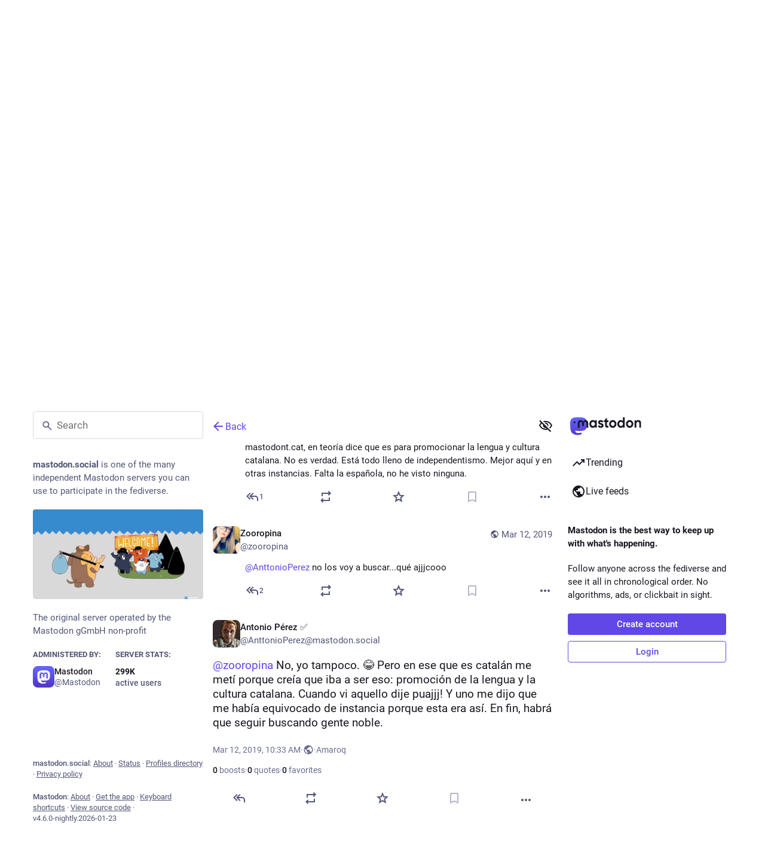

--- FILE ---
content_type: text/javascript; charset=utf-8
request_url: https://mastodon.social/packs/loader-CbrrfOKD.js
body_size: 1759
content:
import{eY as i,cE as j,cK as r,eZ as p}from"./poll-D79m1bT5.js";import{putCustomEmojiData as b,loadLatestEtag as u,putLatestEtag as g,putEmojiData as h,putLegacyShortcodes as k}from"./database-DHh321bR.js";import"./client-ncDLP5Hr.js";import"./index-Dq__EzSu.js";import"./index-BREhmZ8d.js";import"./short_number-CDVewIj8.js";import"./numbers-BLyy7tyF.js";import"./message-D1G3aWse.js";import"./index-DUY7J2K7.js";import"./skeleton-DRG8mR_P.js";import"./relative_timestamp-BqnfHEQ4.js";import"./ready-DpOgoWSg.js";import"./api-D3fZlp-n.js";import"./index-C_CZJOIf.js";import"./load_locale-CbRmHmPa.js";const v="/packs/assets/iamcal-DP8KB4yM.json",f="/packs/assets/compact-BTM6veu3.json",C="/packs/assets/compact-B78y6uG-.json",w="/packs/assets/compact-C3-puptT.json",D="/packs/assets/compact-NMaGTNYN.json",E="/packs/assets/compact-NMaGTNYN.json",B="/packs/assets/compact-CMFXzPJR.json",T="/packs/assets/compact-CkWHFk_Q.json",M="/packs/assets/compact-DayG5gSK.json",y="/packs/assets/compact-Bs96fzU-.json",S="/packs/assets/compact--AiP6cX_.json",L="/packs/assets/compact-BDsuBD1_.json",N="/packs/assets/compact-2rQWIkwC.json",z="/packs/assets/compact-F6sDGFWf.json",K="/packs/assets/compact-DT690iTV.json",Y="/packs/assets/compact-h7TZHfIY.json",$="/packs/assets/compact-DI3eVw8C.json",P="/packs/assets/compact-BQRQBy3q.json",Q="/packs/assets/compact-Bx6kgVQJ.json",V="/packs/assets/compact-C9QWt8LV.json",A="/packs/assets/compact-CA-zzw_n.json",I="/packs/assets/compact-jt4f1My8.json",U="/packs/assets/compact-phGKhPIv.json",x="/packs/assets/compact-BJN2g0Po.json",G="/packs/assets/compact-CsRoduv5.json",q="/packs/assets/compact-CwKKMC5z.json",F="/packs/assets/compact-K3tCeAbA.json",J="/packs/assets/compact-Cmnz644J.json",O="/packs/assets/compact-Bw-DC5Gj.json",R="/packs/assets/cldr-DxKjYg6z.json",W="/packs/assets/cldr-CY-tv_TM.json",H="/packs/assets/cldr-BSYWjdY7.json",Z="/packs/assets/cldr-C1i5KVEL.json",X="/packs/assets/cldr-C1i5KVEL.json",ss="/packs/assets/cldr-8tZnqkqo.json",os="/packs/assets/cldr-DUgbSQJD.json",es="/packs/assets/cldr-cqgh8f7Y.json",ts="/packs/assets/cldr-CY_5CtXO.json",as="/packs/assets/cldr-Bo6RVSk_.json",cs="/packs/assets/cldr-D0jItGZH.json",_s="/packs/assets/cldr-C7QhisvW.json",ns="/packs/assets/cldr-BRlg5Tke.json",ds="/packs/assets/cldr-BmaC2qSp.json",ms="/packs/assets/cldr-DEpvOM4x.json",ls="/packs/assets/cldr-BgvHB7u0.json",is="/packs/assets/cldr-DxvvEggs.json",js="/packs/assets/cldr-CqM8Svqp.json",rs="/packs/assets/cldr-hEUNEbh-.json",ps="/packs/assets/cldr-CoH6FeL_.json",bs="/packs/assets/cldr-DAUPcKJs.json",us="/packs/assets/cldr-C2V-a_Yh.json",gs="/packs/assets/cldr-CWamLreT.json",hs="/packs/assets/cldr-ofUUkuu9.json",ks="/packs/assets/cldr-D5pA4Tc9.json",vs="/packs/assets/cldr-0eLTfjj4.json",fs="/packs/assets/cldr-CJ_QIdvI.json",Cs="/packs/assets/cldr-BjQplVF5.json",d=j("loader");async function As(e,t=!0){const o=r(e);d("importing emoji data for locale %s%s",o,t?" and shortcodes":"");let s=await m({etagString:o,path:ws(o)});if(!s)return;const a=[];if(t){const _=await m({etagString:"".concat(o,"-shortcodes"),path:Ds(o)});if(_)a.push(_);else throw new Error("No shortcodes data found for locale ".concat(o))}return s=p(s,a),await h(s,o),s}async function Is(){const e=await m({etagString:"custom",path:"/api/v1/custom_emojis"});if(e)return await b({emojis:e,clear:!0}),e}async function Us(){const t=Object.values(Object.assign({"../../../../../node_modules/emojibase-data/en/shortcodes/iamcal.json":v}))[0];if(!t)throw new Error("IAMCAL shortcodes path not found");const o=await m({checkEtag:!0,etagString:"shortcodes",path:t});if(o)return await k(o),Object.keys(o)}function ws(e){const t="../../../../../node_modules/emojibase-data/".concat(e,"/compact.json"),s=Object.assign({"../../../../../node_modules/emojibase-data/bn/compact.json":f,"../../../../../node_modules/emojibase-data/da/compact.json":C,"../../../../../node_modules/emojibase-data/de/compact.json":w,"../../../../../node_modules/emojibase-data/en-gb/compact.json":D,"../../../../../node_modules/emojibase-data/en/compact.json":E,"../../../../../node_modules/emojibase-data/es-mx/compact.json":B,"../../../../../node_modules/emojibase-data/es/compact.json":T,"../../../../../node_modules/emojibase-data/et/compact.json":M,"../../../../../node_modules/emojibase-data/fi/compact.json":y,"../../../../../node_modules/emojibase-data/fr/compact.json":S,"../../../../../node_modules/emojibase-data/hi/compact.json":L,"../../../../../node_modules/emojibase-data/hu/compact.json":N,"../../../../../node_modules/emojibase-data/it/compact.json":z,"../../../../../node_modules/emojibase-data/ja/compact.json":K,"../../../../../node_modules/emojibase-data/ko/compact.json":Y,"../../../../../node_modules/emojibase-data/lt/compact.json":$,"../../../../../node_modules/emojibase-data/ms/compact.json":P,"../../../../../node_modules/emojibase-data/nb/compact.json":Q,"../../../../../node_modules/emojibase-data/nl/compact.json":V,"../../../../../node_modules/emojibase-data/pl/compact.json":A,"../../../../../node_modules/emojibase-data/pt/compact.json":I,"../../../../../node_modules/emojibase-data/ru/compact.json":U,"../../../../../node_modules/emojibase-data/sv/compact.json":x,"../../../../../node_modules/emojibase-data/th/compact.json":G,"../../../../../node_modules/emojibase-data/uk/compact.json":q,"../../../../../node_modules/emojibase-data/vi/compact.json":F,"../../../../../node_modules/emojibase-data/zh-hant/compact.json":J,"../../../../../node_modules/emojibase-data/zh/compact.json":O})[t];if(!s)throw new Error("Unsupported locale: ".concat(e));return s}function Ds(e){const t="../../../../../node_modules/emojibase-data/".concat(e,"/shortcodes/cldr.json"),s=Object.assign({"../../../../../node_modules/emojibase-data/bn/shortcodes/cldr.json":R,"../../../../../node_modules/emojibase-data/da/shortcodes/cldr.json":W,"../../../../../node_modules/emojibase-data/de/shortcodes/cldr.json":H,"../../../../../node_modules/emojibase-data/en-gb/shortcodes/cldr.json":Z,"../../../../../node_modules/emojibase-data/en/shortcodes/cldr.json":X,"../../../../../node_modules/emojibase-data/es-mx/shortcodes/cldr.json":ss,"../../../../../node_modules/emojibase-data/es/shortcodes/cldr.json":os,"../../../../../node_modules/emojibase-data/et/shortcodes/cldr.json":es,"../../../../../node_modules/emojibase-data/fi/shortcodes/cldr.json":ts,"../../../../../node_modules/emojibase-data/fr/shortcodes/cldr.json":as,"../../../../../node_modules/emojibase-data/hi/shortcodes/cldr.json":cs,"../../../../../node_modules/emojibase-data/hu/shortcodes/cldr.json":_s,"../../../../../node_modules/emojibase-data/it/shortcodes/cldr.json":ns,"../../../../../node_modules/emojibase-data/ja/shortcodes/cldr.json":ds,"../../../../../node_modules/emojibase-data/ko/shortcodes/cldr.json":ms,"../../../../../node_modules/emojibase-data/lt/shortcodes/cldr.json":ls,"../../../../../node_modules/emojibase-data/ms/shortcodes/cldr.json":is,"../../../../../node_modules/emojibase-data/nb/shortcodes/cldr.json":js,"../../../../../node_modules/emojibase-data/nl/shortcodes/cldr.json":rs,"../../../../../node_modules/emojibase-data/pl/shortcodes/cldr.json":ps,"../../../../../node_modules/emojibase-data/pt/shortcodes/cldr.json":bs,"../../../../../node_modules/emojibase-data/ru/shortcodes/cldr.json":us,"../../../../../node_modules/emojibase-data/sv/shortcodes/cldr.json":gs,"../../../../../node_modules/emojibase-data/th/shortcodes/cldr.json":hs,"../../../../../node_modules/emojibase-data/uk/shortcodes/cldr.json":ks,"../../../../../node_modules/emojibase-data/vi/shortcodes/cldr.json":vs,"../../../../../node_modules/emojibase-data/zh-hant/shortcodes/cldr.json":fs,"../../../../../node_modules/emojibase-data/zh/shortcodes/cldr.json":Cs})[t];if(!s)throw new Error("Unsupported locale for shortcodes: ".concat(e));return s}async function m({etagString:e,path:t,checkEtag:o=!1}){const s=i(e),a=o?await u(s):null,_=new URL(t,location.origin),c=await fetch(_,{headers:{"Content-Type":"application/json","If-None-Match":a!=null?a:""}});if(c.status===304)return d("etag not modified for %s",s),null;if(!c.ok)throw new Error("Failed to fetch emoji data for ".concat(s,": ").concat(c.statusText));const l=await c.json(),n=c.headers.get("ETag");return n&&o?(d("storing new etag for ".concat(s,": ").concat(n)),await g(n,s)):n||d("no etag found in response for ".concat(s)),l}export{Is as importCustomEmojiData,As as importEmojiData,Us as importLegacyShortcodes};
//# sourceMappingURL=loader-CbrrfOKD.js.map
